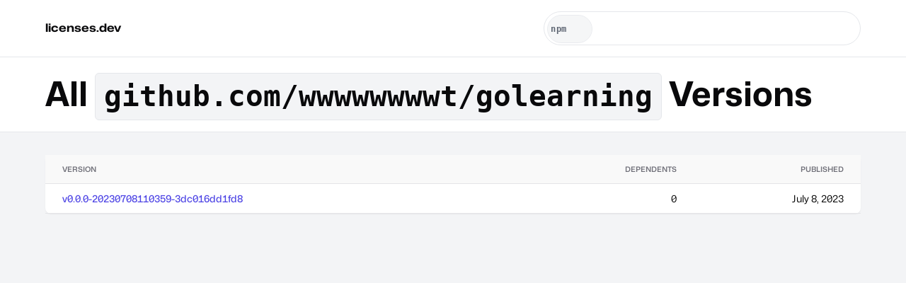

--- FILE ---
content_type: text/html;charset=utf-8
request_url: https://licenses.dev/v/go/github.com%2Fwwwwwwwwt%2Fgolearning
body_size: 3684
content:
<!doctype html><html lang=en><head><meta charset=utf-8><meta name=viewport content="width=device-width,initial-scale=1"><link rel=preload href=/static/mona.woff2 as=font type=font/woff2 crossorigin><style>@font-face{font-family:'Mona Sans';font-stretch:75% 125%;font-weight:200 900;src:url('/static/mona.woff2') format('woff2 supports variations'),url('/static/mona.woff2') format('woff2-variations'),url('/static/mona.woff2') format('woff2')}*{box-sizing:border-box;position:relative;min-width:0;padding:0;margin:0}html{font-size:16px;line-height:1.5;font-family:'Mona Sans',ui-sans-serif,system-ui,-apple-system,BlinkMacSystemFont,Segoe UI,Roboto,Helvetica Neue,Arial,Noto Sans,sans-serif,"Apple Color Emoji","Segoe UI Emoji",Segoe UI Symbol,"Noto Color Emoji";-webkit-text-size-adjust:100%;-moz-tab-size:4;-o-tab-size:4;tab-size:4;font-feature-settings:normal;font-variation-settings:"ital" 2,"slnt" 9;-webkit-tap-highlight-color:transparent;scroll-padding-top:4rem}body{min-height:100vh;min-height:100dvh;background:#f3f4f6;font-synthesis-weight:none;text-rendering:optimizeLegibility;-webkit-font-smoothing:antialiased;-moz-osx-font-smoothing:grayscale;font-variant-numeric:tabular-nums;overflow-x:hidden}h1,h2,h3,h4{text-wrap:balance}p{text-wrap:pretty}a{text-decoration:none;color:#4f46e5}a:hover{text-decoration:underline}svg{width:1rem;flex-shrink:0;height:1rem}input,textarea{font-size:16px;font-family:inherit}::placeholder{font-size:14px}@media screen and (max-width:621px){html{font-size:14px}}</style><style>button{border:0;-webkit-appearance:button;appearance:button;background-color:transparent;background-image:none;text-transform:none;cursor:pointer;font-size:.875rem;line-height:1.25rem;font-weight:600;transition:color,background 150ms cubic-bezier(.4,0,.2,1);border-radius:calc(.5rem - 2px);align-items:center;display:inline-flex;justify-content:center}button *{pointer-events:none}</style><style>hgroup{padding:1rem 4rem;border-bottom:1px solid #e5e7eb;font-variant-numeric:tabular-nums;background:#fff}h1{font-size:3rem;line-height:1.5;color:#09090b}h1 code{font-weight:600;font-size:.85em;background-color:#f3f4f6;border-radius:calc(.5rem - 2px);padding:.125rem .75rem;border:1px solid #e5e7eb;display:inline-flex;align-items:center}main{display:flex;flex-direction:column;padding:2rem 4rem 4rem;grid-row-gap:4rem;row-gap:4rem}.c{border:1px;padding:1.5rem;border-radius:.5rem;box-shadow:0 0 #0000,0 0 #0000,0 1px 2px 0 rgba(0,0,0,.05);background:#fff}footer.t{line-height:1rem;font-size:.75rem;font-style:italic;position:absolute;bottom:-1.5rem}@media screen and (max-width:621px){.c{padding:1.25rem}hgroup{padding:1rem 1.75rem}main{padding:1rem .5rem;grid-template-columns:minmax(0,1fr)}}</style><title>Go | github.com/wwwwwwwwt/golearning | Versions</title><meta name=description content="All known `github.com/wwwwwwwwt/golearning` versions."/><link rel=canonical href="https://licenses.dev/v/go/github.com%2Fwwwwwwwwt%2Fgolearning"/></head><body><style>header.h{display:flex;align-items:center;border-bottom:1px solid #e5e7eb;justify-content:space-between;padding:1rem 4rem;background:#fff;z-index:1}header.h form{width:90vw;min-width:300px;max-width:28rem}header.h>a{color:#09090b;font-weight:700;font-stretch:120%}header.h>a:hover{color:#4f46e5}@media screen and (max-width:621px){header.h{padding:2rem 1.75rem;flex-direction:column}header.h>a{display:block;margin-bottom:1rem}}</style><header class=h><a href=/ >licenses.dev</a><style>form[role=search]{display:flex;align-items:center;flex-direction:column;position:relative}form[role=search] fieldset{color:#6b7280;position:relative;font-size:.875rem;border-radius:10rem;align-items:center;display:flex;border:1px solid #e5e7eb;overflow:hidden;height:3rem;width:100%}form[role=search] fieldset:focus-within{outline-offset:2px;outline:2px solid #4f46e5}form[role=search] input{flex:1;border:none;background:0 0;padding:.375rem .5rem;height:100%}form[role=search] input:focus{outline:0}form[role=search] button,form[role=search] select{-webkit-print-color-adjust:exact;-webkit-appearance:none;-moz-appearance:none;appearance:none;height:100%}form[role=search] button,form[role=search] select{margin:.25rem;font-size:.75rem;border-radius:2rem;text-align:center;height:2.5rem;width:2.5rem}form[role=search] select{min-width:4rem;padding:.25rem;font-size:.75rem;font-family:monospace;font-weight:600;letter-spacing:.5px;border:1px solid #e5e7eb;background:#f9fafb;color:#4b5563}form[role=search] select:focus{outline:2px solid #4f46e5}form[role=search] select[readonly]{pointer-events:none;background:#f3f4f6;color:#374151;opacity:.8}form[role=search] ul{position:absolute;width:calc(100% - 3rem);margin:3rem auto 0;box-shadow:0 10px 15px -3px rgb(0 0 0 / .1),0 4px 6px -4px rgb(0 0 0 / .1);border-radius:0 0 .5rem .5rem;border:1px solid #e5e7eb;overflow:hidden;border-top:0;top:0}form[role=search] ul:empty{border:0}form[role=search] button{grid-gap:0.375rem;gap:.375rem;padding:.5rem .75rem;background:#4f46e5;color:#fafafa}form[role=search] button:hover{background:#6366f1}</style><form role=search method=post action=/search autocapitalize=off autocomplete=off><fieldset><select readonly aria-label=system name=system><option>npm</option></select> <input type=search name=package aria-label="search for oss packages" placeholder="Search for OSS packages"> <button type=submit aria-label=submit><svg role=img><use href=#search /></svg></button></fieldset><ul></ul></form><svg style=display:none xmlns=http://www.w3.org/2000/svg><symbol id=empty viewBox="0 0 24 24" fill=none stroke=currentColor stroke-width=2 stroke-linecap=round stroke-linejoin=round><path d="M15 2H6a2 2 0 0 0-2 2v16a2 2 0 0 0 2 2h12a2 2 0 0 0 2-2V7Z"/><path d="M10 10.3c.2-.4.5-.8.9-1a2.1 2.1 0 0 1 2.6.4c.3.4.5.8.5 1.3 0 1.3-2 2-2 2"/><path d="M12 17h.01"/></symbol><symbol id=search viewBox="0 0 24 24" fill=none stroke=currentColor stroke-width=2 stroke-linecap=round stroke-linejoin=round><circle cx=11 cy=11 r=8 /><path d="m21 21-4.3-4.3"/></symbol><symbol id=NPM viewBox="0 0 24 24"><path d="M1.763 0C.786 0 0 .786 0 1.763v20.474C0 23.214.786 24 1.763 24h20.474c.977 0 1.763-.786 1.763-1.763V1.763C24 .786 23.214 0 22.237 0zM5.13 5.323l13.837.019-.009 13.836h-3.464l.01-10.382h-3.456L12.04 19.17H5.113z"/></symbol></svg><script defer>!function(){let e,t,n=0,i=0,o=document.querySelector("form"),a=o&&o.querySelector("ul"),r=o&&o.querySelector("input");function c(){a.hidden=!0,removeEventListener("click",u)}function u(e){o.contains(e.target)||c()}async function l(){let e=await fetch("/search",{method:"POST",body:new FormData(o)});if(e.ok){let t=await e.text();a.innerHTML=t,setTimeout(s,2)}else a.textContent=""}function s(){n=0,e=a.querySelectorAll("a"),i=e.length-1,t=void 0,setTimeout(d)}function d(){t&&(t.className=""),(t=e&&e[n])&&(t.className="hover")}o&&a&&o.addEventListener("submit",(e=>{e.preventDefault(),l()})),r&&a&&("/"===location.pathname&&r.focus(),r.addEventListener("input",l),r.addEventListener("focus",(function(){a.hidden=!1,addEventListener("click",u)})),r.addEventListener("keydown",(e=>{let o=e.which;return 40===o?(e.preventDefault(),++n>i?n=i:d()):38===o?(e.preventDefault(),--n<0?n=0:d()):9===o?c():void(13===o&&t&&(e.preventDefault(),location.assign(t.href)))})))}()</script></header><hgroup><h1>All <code>github.com/wwwwwwwwt/golearning</code> Versions</h1></hgroup><main><style>table{text-indent:0;margin-top:1rem;font-size:.875rem;line-height:1.25rem;border-color:inherit;border-collapse:collapse;caption-side:bottom;text-align:left;width:100%}table caption{margin-top:1rem;color:#71717a}tr{border-bottom:1px solid #e4e4e7;transition-property:color,background-color,border-color;transition-timing-function:cubic-bezier(.4,0,.2,1);transition-duration:150ms}tr:last-child:not(thead tr){border:0}tr:hover{background-color:rgba(244,244,245,.5)}td,th{font-weight:500;vertical-align:middle;padding:.5rem}th{height:2.5rem;padding:0 .5rem;color:#71717a}@media screen and (max-width:621px){table{display:block;max-width:-moz-fit-content;overscroll-behavior-x:contain;max-width:fit-content;white-space:nowrap;overflow-x:auto}}</style><style>table{margin:0;padding:0!important;display:table!important;min-width:100%}thead{background:#f9f9f9}th{font-weight:600;font-size:.65rem;text-transform:uppercase}td{line-height:1.25;font-weight:400;padding-bottom:.75rem;padding-top:.75rem}td:first-of-type,th:first-of-type{padding-left:1.5rem}td:last-of-type,th:last-of-type{padding-right:1.5rem}td>a{font-weight:500}td>small{font-weight:600;font-size:.65rem;background-color:#f3f4f6;border-radius:calc(.5rem - 2px);padding:.125rem .375rem;border:1px solid #e5e7eb;display:inline-flex;align-items:center;margin-left:.5rem}</style><table class=c><thead><th align=left>Version<th align=right>Dependents<th align=right>Published<tbody><tr><td align=left><a href="/go/github.com%2Fwwwwwwwwt%2Fgolearning/v0.0.0-20230708110359-3dc016dd1fd8">v0.0.0-20230708110359-3dc016dd1fd8</a></td><td align=right>0</td><td align=right><time datetime="2023-07-08T11:03:59.000Z">1688814239</time></td></table></main><script defer>{let e=0,t=document.querySelectorAll("time"),l=new Intl.DateTimeFormat(void 0,{dateStyle:"long"});for(;e<t.length;e++)t[e].textContent=l.format(new Date(t[e].dateTime))}</script><script defer src="https://static.cloudflareinsights.com/beacon.min.js/vcd15cbe7772f49c399c6a5babf22c1241717689176015" integrity="sha512-ZpsOmlRQV6y907TI0dKBHq9Md29nnaEIPlkf84rnaERnq6zvWvPUqr2ft8M1aS28oN72PdrCzSjY4U6VaAw1EQ==" data-cf-beacon='{"version":"2024.11.0","token":"663eefc50b2e4f2c9ec7746f26bde565","r":1,"server_timing":{"name":{"cfCacheStatus":true,"cfEdge":true,"cfExtPri":true,"cfL4":true,"cfOrigin":true,"cfSpeedBrain":true},"location_startswith":null}}' crossorigin="anonymous"></script>
</body></html>